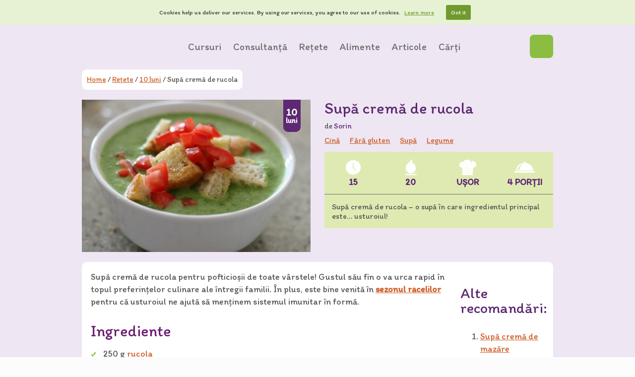

--- FILE ---
content_type: text/html; charset=UTF-8
request_url: https://diversificare.ro/reteta/supa-crema-de-rucola/
body_size: 18495
content:
<!DOCTYPE html>
<html lang="ro-RO" xmlns:fb="https://www.facebook.com/2008/fbml" xmlns:addthis="https://www.addthis.com/help/api-spec"  class="no-js no-svg">
<head>
    <meta charset="UTF-8">
    <meta name="viewport" content="width=device-width, initial-scale=1">
    <link rel="profile" href="https://gmpg.org/xfn/11">
    <link rel="pingback" href="https://diversificare.ro/xmlrpc.php">
    <link href="https://fonts.googleapis.com/css?family=Itim" rel="stylesheet">
    
    <!-- Google tag (gtag.js) -->
    <script async src="https://www.googletagmanager.com/gtag/js?id=G-MWXLLQ84M6"></script>
    <script>window.dataLayer=window.dataLayer||[];function gtag(){dataLayer.push(arguments)}
gtag('js',new Date());gtag('config','G-MWXLLQ84M6')</script>

    <meta name='robots' content='index, follow, max-image-preview:large, max-snippet:-1, max-video-preview:-1' />

	<!-- This site is optimized with the Yoast SEO plugin v26.8 - https://yoast.com/product/yoast-seo-wordpress/ -->
	<title>Rețetă Supă cremă de rucola - Diversificare.ro</title>
	<meta name="description" content="Supă cremă de rucola pentru pofticioșii de toate vârstele! Gustul său fin o va urca rapid în topul preferințelor culinare ale întregii familii. Poftă bună!" />
	<link rel="canonical" href="https://diversificare.ro/reteta/supa-crema-de-rucola/" />
	<meta property="og:locale" content="ro_RO" />
	<meta property="og:type" content="article" />
	<meta property="og:title" content="Rețetă Supă cremă de rucola - Diversificare.ro" />
	<meta property="og:description" content="Supă cremă de rucola pentru pofticioșii de toate vârstele! Gustul său fin o va urca rapid în topul preferințelor culinare ale întregii familii. Poftă bună!" />
	<meta property="og:url" content="https://diversificare.ro/reteta/supa-crema-de-rucola/" />
	<meta property="og:site_name" content="Diversificare.ro" />
	<meta property="article:modified_time" content="2020-05-17T18:53:00+00:00" />
	<meta property="og:image" content="https://diversificare.ro/wp-content/uploads/2015/05/Supă-cremă-de-rucola.jpg" />
	<meta property="og:image:width" content="1024" />
	<meta property="og:image:height" content="683" />
	<meta property="og:image:type" content="image/jpeg" />
	<meta name="twitter:card" content="summary_large_image" />
	<meta name="twitter:site" content="@diversificare" />
	<script type="application/ld+json" class="yoast-schema-graph">{"@context":"https:\/\/schema.org","@graph":[{"@type":"WebPage","@id":"https:\/\/diversificare.ro\/reteta\/supa-crema-de-rucola\/","url":"https:\/\/diversificare.ro\/reteta\/supa-crema-de-rucola\/","name":"Re\u021bet\u0103 Sup\u0103 crem\u0103 de rucola - Diversificare.ro","isPartOf":{"@id":"https:\/\/diversificare.ro\/#website"},"primaryImageOfPage":{"@id":"https:\/\/diversificare.ro\/reteta\/supa-crema-de-rucola\/#primaryimage"},"image":{"@id":"https:\/\/diversificare.ro\/reteta\/supa-crema-de-rucola\/#primaryimage"},"thumbnailUrl":"https:\/\/img.diversificare.ro\/spai\/q_lossless+ret_img+to_auto\/diversificare.ro\/wp-content\/uploads\/2015\/05\/Sup\u0103-crem\u0103-de-rucola.jpg","datePublished":"2015-05-12T08:00:34+00:00","dateModified":"2020-05-17T18:53:00+00:00","description":"Sup\u0103 crem\u0103 de rucola pentru pofticio\u0219ii de toate v\u00e2rstele! Gustul s\u0103u fin o va urca rapid \u00een topul preferin\u021belor culinare ale \u00eentregii familii. Poft\u0103 bun\u0103!","breadcrumb":{"@id":"https:\/\/diversificare.ro\/reteta\/supa-crema-de-rucola\/#breadcrumb"},"inLanguage":"ro-RO","potentialAction":[{"@type":"ReadAction","target":["https:\/\/diversificare.ro\/reteta\/supa-crema-de-rucola\/"]}]},{"@type":"ImageObject","inLanguage":"ro-RO","@id":"https:\/\/diversificare.ro\/reteta\/supa-crema-de-rucola\/#primaryimage","url":"https:\/\/img.diversificare.ro\/spai\/q_lossless+ret_img+to_auto\/diversificare.ro\/wp-content\/uploads\/2015\/05\/Sup\u0103-crem\u0103-de-rucola.jpg","contentUrl":"https:\/\/img.diversificare.ro\/spai\/q_lossless+ret_img+to_auto\/diversificare.ro\/wp-content\/uploads\/2015\/05\/Sup\u0103-crem\u0103-de-rucola.jpg","width":1024,"height":683,"caption":"Sup\u0103 crem\u0103 de rucola"},{"@type":"BreadcrumbList","@id":"https:\/\/diversificare.ro\/reteta\/supa-crema-de-rucola\/#breadcrumb","itemListElement":[{"@type":"ListItem","position":1,"name":"Home","item":"https:\/\/diversificare.ro\/"},{"@type":"ListItem","position":2,"name":"Re\u021bete","item":"https:\/\/diversificare.ro\/retete\/"},{"@type":"ListItem","position":3,"name":"Sup\u0103 crem\u0103 de rucola"}]},{"@type":"WebSite","@id":"https:\/\/diversificare.ro\/#website","url":"https:\/\/diversificare.ro\/","name":"Diversificare.ro","description":"Pentru copii s\u0103n\u0103to\u015fi","potentialAction":[{"@type":"SearchAction","target":{"@type":"EntryPoint","urlTemplate":"https:\/\/diversificare.ro\/?s={search_term_string}"},"query-input":{"@type":"PropertyValueSpecification","valueRequired":true,"valueName":"search_term_string"}}],"inLanguage":"ro-RO"}]}</script>
	<!-- / Yoast SEO plugin. -->


<link rel="alternate" type="application/rss+xml" title="Flux comentarii Diversificare.ro &raquo; Supă cremă de rucola" href="https://diversificare.ro/reteta/supa-crema-de-rucola/feed/" />
<link rel="alternate" title="oEmbed (JSON)" type="application/json+oembed" href="https://diversificare.ro/wp-json/oembed/1.0/embed?url=https%3A%2F%2Fdiversificare.ro%2Freteta%2Fsupa-crema-de-rucola%2F" />
<link rel="alternate" title="oEmbed (XML)" type="text/xml+oembed" href="https://diversificare.ro/wp-json/oembed/1.0/embed?url=https%3A%2F%2Fdiversificare.ro%2Freteta%2Fsupa-crema-de-rucola%2F&#038;format=xml" />
<style id='wp-img-auto-sizes-contain-inline-css' type='text/css'>
img:is([sizes=auto i],[sizes^="auto," i]){contain-intrinsic-size:3000px 1500px}
/*# sourceURL=wp-img-auto-sizes-contain-inline-css */
</style>
<style id='wp-block-library-inline-css' type='text/css'>
:root{--wp-block-synced-color:#7a00df;--wp-block-synced-color--rgb:122,0,223;--wp-bound-block-color:var(--wp-block-synced-color);--wp-editor-canvas-background:#ddd;--wp-admin-theme-color:#007cba;--wp-admin-theme-color--rgb:0,124,186;--wp-admin-theme-color-darker-10:#006ba1;--wp-admin-theme-color-darker-10--rgb:0,107,160.5;--wp-admin-theme-color-darker-20:#005a87;--wp-admin-theme-color-darker-20--rgb:0,90,135;--wp-admin-border-width-focus:2px}@media (min-resolution:192dpi){:root{--wp-admin-border-width-focus:1.5px}}.wp-element-button{cursor:pointer}:root .has-very-light-gray-background-color{background-color:#eee}:root .has-very-dark-gray-background-color{background-color:#313131}:root .has-very-light-gray-color{color:#eee}:root .has-very-dark-gray-color{color:#313131}:root .has-vivid-green-cyan-to-vivid-cyan-blue-gradient-background{background:linear-gradient(135deg,#00d084,#0693e3)}:root .has-purple-crush-gradient-background{background:linear-gradient(135deg,#34e2e4,#4721fb 50%,#ab1dfe)}:root .has-hazy-dawn-gradient-background{background:linear-gradient(135deg,#faaca8,#dad0ec)}:root .has-subdued-olive-gradient-background{background:linear-gradient(135deg,#fafae1,#67a671)}:root .has-atomic-cream-gradient-background{background:linear-gradient(135deg,#fdd79a,#004a59)}:root .has-nightshade-gradient-background{background:linear-gradient(135deg,#330968,#31cdcf)}:root .has-midnight-gradient-background{background:linear-gradient(135deg,#020381,#2874fc)}:root{--wp--preset--font-size--normal:16px;--wp--preset--font-size--huge:42px}.has-regular-font-size{font-size:1em}.has-larger-font-size{font-size:2.625em}.has-normal-font-size{font-size:var(--wp--preset--font-size--normal)}.has-huge-font-size{font-size:var(--wp--preset--font-size--huge)}.has-text-align-center{text-align:center}.has-text-align-left{text-align:left}.has-text-align-right{text-align:right}.has-fit-text{white-space:nowrap!important}#end-resizable-editor-section{display:none}.aligncenter{clear:both}.items-justified-left{justify-content:flex-start}.items-justified-center{justify-content:center}.items-justified-right{justify-content:flex-end}.items-justified-space-between{justify-content:space-between}.screen-reader-text{border:0;clip-path:inset(50%);height:1px;margin:-1px;overflow:hidden;padding:0;position:absolute;width:1px;word-wrap:normal!important}.screen-reader-text:focus{background-color:#ddd;clip-path:none;color:#444;display:block;font-size:1em;height:auto;left:5px;line-height:normal;padding:15px 23px 14px;text-decoration:none;top:5px;width:auto;z-index:100000}html :where(.has-border-color){border-style:solid}html :where([style*=border-top-color]){border-top-style:solid}html :where([style*=border-right-color]){border-right-style:solid}html :where([style*=border-bottom-color]){border-bottom-style:solid}html :where([style*=border-left-color]){border-left-style:solid}html :where([style*=border-width]){border-style:solid}html :where([style*=border-top-width]){border-top-style:solid}html :where([style*=border-right-width]){border-right-style:solid}html :where([style*=border-bottom-width]){border-bottom-style:solid}html :where([style*=border-left-width]){border-left-style:solid}html :where(img[class*=wp-image-]){height:auto;max-width:100%}:where(figure){margin:0 0 1em}html :where(.is-position-sticky){--wp-admin--admin-bar--position-offset:var(--wp-admin--admin-bar--height,0px)}@media screen and (max-width:600px){html :where(.is-position-sticky){--wp-admin--admin-bar--position-offset:0px}}

/*# sourceURL=wp-block-library-inline-css */
</style><style id='global-styles-inline-css' type='text/css'>
:root{--wp--preset--aspect-ratio--square: 1;--wp--preset--aspect-ratio--4-3: 4/3;--wp--preset--aspect-ratio--3-4: 3/4;--wp--preset--aspect-ratio--3-2: 3/2;--wp--preset--aspect-ratio--2-3: 2/3;--wp--preset--aspect-ratio--16-9: 16/9;--wp--preset--aspect-ratio--9-16: 9/16;--wp--preset--color--black: #000000;--wp--preset--color--cyan-bluish-gray: #abb8c3;--wp--preset--color--white: #ffffff;--wp--preset--color--pale-pink: #f78da7;--wp--preset--color--vivid-red: #cf2e2e;--wp--preset--color--luminous-vivid-orange: #ff6900;--wp--preset--color--luminous-vivid-amber: #fcb900;--wp--preset--color--light-green-cyan: #7bdcb5;--wp--preset--color--vivid-green-cyan: #00d084;--wp--preset--color--pale-cyan-blue: #8ed1fc;--wp--preset--color--vivid-cyan-blue: #0693e3;--wp--preset--color--vivid-purple: #9b51e0;--wp--preset--gradient--vivid-cyan-blue-to-vivid-purple: linear-gradient(135deg,rgb(6,147,227) 0%,rgb(155,81,224) 100%);--wp--preset--gradient--light-green-cyan-to-vivid-green-cyan: linear-gradient(135deg,rgb(122,220,180) 0%,rgb(0,208,130) 100%);--wp--preset--gradient--luminous-vivid-amber-to-luminous-vivid-orange: linear-gradient(135deg,rgb(252,185,0) 0%,rgb(255,105,0) 100%);--wp--preset--gradient--luminous-vivid-orange-to-vivid-red: linear-gradient(135deg,rgb(255,105,0) 0%,rgb(207,46,46) 100%);--wp--preset--gradient--very-light-gray-to-cyan-bluish-gray: linear-gradient(135deg,rgb(238,238,238) 0%,rgb(169,184,195) 100%);--wp--preset--gradient--cool-to-warm-spectrum: linear-gradient(135deg,rgb(74,234,220) 0%,rgb(151,120,209) 20%,rgb(207,42,186) 40%,rgb(238,44,130) 60%,rgb(251,105,98) 80%,rgb(254,248,76) 100%);--wp--preset--gradient--blush-light-purple: linear-gradient(135deg,rgb(255,206,236) 0%,rgb(152,150,240) 100%);--wp--preset--gradient--blush-bordeaux: linear-gradient(135deg,rgb(254,205,165) 0%,rgb(254,45,45) 50%,rgb(107,0,62) 100%);--wp--preset--gradient--luminous-dusk: linear-gradient(135deg,rgb(255,203,112) 0%,rgb(199,81,192) 50%,rgb(65,88,208) 100%);--wp--preset--gradient--pale-ocean: linear-gradient(135deg,rgb(255,245,203) 0%,rgb(182,227,212) 50%,rgb(51,167,181) 100%);--wp--preset--gradient--electric-grass: linear-gradient(135deg,rgb(202,248,128) 0%,rgb(113,206,126) 100%);--wp--preset--gradient--midnight: linear-gradient(135deg,rgb(2,3,129) 0%,rgb(40,116,252) 100%);--wp--preset--font-size--small: 13px;--wp--preset--font-size--medium: 20px;--wp--preset--font-size--large: 36px;--wp--preset--font-size--x-large: 42px;--wp--preset--spacing--20: 0.44rem;--wp--preset--spacing--30: 0.67rem;--wp--preset--spacing--40: 1rem;--wp--preset--spacing--50: 1.5rem;--wp--preset--spacing--60: 2.25rem;--wp--preset--spacing--70: 3.38rem;--wp--preset--spacing--80: 5.06rem;--wp--preset--shadow--natural: 6px 6px 9px rgba(0, 0, 0, 0.2);--wp--preset--shadow--deep: 12px 12px 50px rgba(0, 0, 0, 0.4);--wp--preset--shadow--sharp: 6px 6px 0px rgba(0, 0, 0, 0.2);--wp--preset--shadow--outlined: 6px 6px 0px -3px rgb(255, 255, 255), 6px 6px rgb(0, 0, 0);--wp--preset--shadow--crisp: 6px 6px 0px rgb(0, 0, 0);}:where(.is-layout-flex){gap: 0.5em;}:where(.is-layout-grid){gap: 0.5em;}body .is-layout-flex{display: flex;}.is-layout-flex{flex-wrap: wrap;align-items: center;}.is-layout-flex > :is(*, div){margin: 0;}body .is-layout-grid{display: grid;}.is-layout-grid > :is(*, div){margin: 0;}:where(.wp-block-columns.is-layout-flex){gap: 2em;}:where(.wp-block-columns.is-layout-grid){gap: 2em;}:where(.wp-block-post-template.is-layout-flex){gap: 1.25em;}:where(.wp-block-post-template.is-layout-grid){gap: 1.25em;}.has-black-color{color: var(--wp--preset--color--black) !important;}.has-cyan-bluish-gray-color{color: var(--wp--preset--color--cyan-bluish-gray) !important;}.has-white-color{color: var(--wp--preset--color--white) !important;}.has-pale-pink-color{color: var(--wp--preset--color--pale-pink) !important;}.has-vivid-red-color{color: var(--wp--preset--color--vivid-red) !important;}.has-luminous-vivid-orange-color{color: var(--wp--preset--color--luminous-vivid-orange) !important;}.has-luminous-vivid-amber-color{color: var(--wp--preset--color--luminous-vivid-amber) !important;}.has-light-green-cyan-color{color: var(--wp--preset--color--light-green-cyan) !important;}.has-vivid-green-cyan-color{color: var(--wp--preset--color--vivid-green-cyan) !important;}.has-pale-cyan-blue-color{color: var(--wp--preset--color--pale-cyan-blue) !important;}.has-vivid-cyan-blue-color{color: var(--wp--preset--color--vivid-cyan-blue) !important;}.has-vivid-purple-color{color: var(--wp--preset--color--vivid-purple) !important;}.has-black-background-color{background-color: var(--wp--preset--color--black) !important;}.has-cyan-bluish-gray-background-color{background-color: var(--wp--preset--color--cyan-bluish-gray) !important;}.has-white-background-color{background-color: var(--wp--preset--color--white) !important;}.has-pale-pink-background-color{background-color: var(--wp--preset--color--pale-pink) !important;}.has-vivid-red-background-color{background-color: var(--wp--preset--color--vivid-red) !important;}.has-luminous-vivid-orange-background-color{background-color: var(--wp--preset--color--luminous-vivid-orange) !important;}.has-luminous-vivid-amber-background-color{background-color: var(--wp--preset--color--luminous-vivid-amber) !important;}.has-light-green-cyan-background-color{background-color: var(--wp--preset--color--light-green-cyan) !important;}.has-vivid-green-cyan-background-color{background-color: var(--wp--preset--color--vivid-green-cyan) !important;}.has-pale-cyan-blue-background-color{background-color: var(--wp--preset--color--pale-cyan-blue) !important;}.has-vivid-cyan-blue-background-color{background-color: var(--wp--preset--color--vivid-cyan-blue) !important;}.has-vivid-purple-background-color{background-color: var(--wp--preset--color--vivid-purple) !important;}.has-black-border-color{border-color: var(--wp--preset--color--black) !important;}.has-cyan-bluish-gray-border-color{border-color: var(--wp--preset--color--cyan-bluish-gray) !important;}.has-white-border-color{border-color: var(--wp--preset--color--white) !important;}.has-pale-pink-border-color{border-color: var(--wp--preset--color--pale-pink) !important;}.has-vivid-red-border-color{border-color: var(--wp--preset--color--vivid-red) !important;}.has-luminous-vivid-orange-border-color{border-color: var(--wp--preset--color--luminous-vivid-orange) !important;}.has-luminous-vivid-amber-border-color{border-color: var(--wp--preset--color--luminous-vivid-amber) !important;}.has-light-green-cyan-border-color{border-color: var(--wp--preset--color--light-green-cyan) !important;}.has-vivid-green-cyan-border-color{border-color: var(--wp--preset--color--vivid-green-cyan) !important;}.has-pale-cyan-blue-border-color{border-color: var(--wp--preset--color--pale-cyan-blue) !important;}.has-vivid-cyan-blue-border-color{border-color: var(--wp--preset--color--vivid-cyan-blue) !important;}.has-vivid-purple-border-color{border-color: var(--wp--preset--color--vivid-purple) !important;}.has-vivid-cyan-blue-to-vivid-purple-gradient-background{background: var(--wp--preset--gradient--vivid-cyan-blue-to-vivid-purple) !important;}.has-light-green-cyan-to-vivid-green-cyan-gradient-background{background: var(--wp--preset--gradient--light-green-cyan-to-vivid-green-cyan) !important;}.has-luminous-vivid-amber-to-luminous-vivid-orange-gradient-background{background: var(--wp--preset--gradient--luminous-vivid-amber-to-luminous-vivid-orange) !important;}.has-luminous-vivid-orange-to-vivid-red-gradient-background{background: var(--wp--preset--gradient--luminous-vivid-orange-to-vivid-red) !important;}.has-very-light-gray-to-cyan-bluish-gray-gradient-background{background: var(--wp--preset--gradient--very-light-gray-to-cyan-bluish-gray) !important;}.has-cool-to-warm-spectrum-gradient-background{background: var(--wp--preset--gradient--cool-to-warm-spectrum) !important;}.has-blush-light-purple-gradient-background{background: var(--wp--preset--gradient--blush-light-purple) !important;}.has-blush-bordeaux-gradient-background{background: var(--wp--preset--gradient--blush-bordeaux) !important;}.has-luminous-dusk-gradient-background{background: var(--wp--preset--gradient--luminous-dusk) !important;}.has-pale-ocean-gradient-background{background: var(--wp--preset--gradient--pale-ocean) !important;}.has-electric-grass-gradient-background{background: var(--wp--preset--gradient--electric-grass) !important;}.has-midnight-gradient-background{background: var(--wp--preset--gradient--midnight) !important;}.has-small-font-size{font-size: var(--wp--preset--font-size--small) !important;}.has-medium-font-size{font-size: var(--wp--preset--font-size--medium) !important;}.has-large-font-size{font-size: var(--wp--preset--font-size--large) !important;}.has-x-large-font-size{font-size: var(--wp--preset--font-size--x-large) !important;}
/*# sourceURL=global-styles-inline-css */
</style>

<style id='classic-theme-styles-inline-css' type='text/css'>
/*! This file is auto-generated */
.wp-block-button__link{color:#fff;background-color:#32373c;border-radius:9999px;box-shadow:none;text-decoration:none;padding:calc(.667em + 2px) calc(1.333em + 2px);font-size:1.125em}.wp-block-file__button{background:#32373c;color:#fff;text-decoration:none}
/*# sourceURL=/wp-includes/css/classic-themes.min.css */
</style>
<link crossorigin="anonymous" rel='stylesheet' id='contact-form-7-css' href='https://img.diversificare.ro/spai/q_orig+ret_auto+to_auto+v_2/diversificare.ro/wp-content/plugins/contact-form-7/includes/css/styles.css?ver=6.1.4' data-spai-egr='1' type='text/css' media='all' />
<link crossorigin="anonymous" rel='stylesheet' id='collapscore-css-css' href='https://img.diversificare.ro/spai/q_orig+ret_auto+to_auto+v_2/diversificare.ro/wp-content/plugins/jquery-collapse-o-matic/css/core_style.css?ver=1.0' data-spai-egr='1' type='text/css' media='all' />
<link crossorigin="anonymous" rel='stylesheet' id='collapseomatic-css-css' href='https://img.diversificare.ro/spai/q_orig+ret_auto+to_auto+v_2/diversificare.ro/wp-content/plugins/jquery-collapse-o-matic/css/light_style.css?ver=1.6' data-spai-egr='1' type='text/css' media='all' />
<link crossorigin="anonymous" rel='stylesheet' id='diversificare-style-css' href='https://img.diversificare.ro/spai/q_orig+ret_auto+to_auto+v_2/diversificare.ro/wp-content/themes/diversificare/style.css?ver=1488127821' data-spai-egr='1' type='text/css' media='all' />
<link crossorigin="anonymous" rel='stylesheet' id='tablepress-default-css' href='https://img.diversificare.ro/spai/q_orig+ret_auto+to_auto+v_2/diversificare.ro/wp-content/plugins/tablepress/css/build/default.css?ver=3.2.6' data-spai-egr='1' type='text/css' media='all' />
<link crossorigin="anonymous" rel='stylesheet' id='addthis_all_pages-css' href='https://img.diversificare.ro/spai/q_orig+ret_auto+to_auto+v_2/diversificare.ro/wp-content/plugins/addthis/frontend/build/addthis_wordpress_public.min.css?ver=6.9' data-spai-egr='1' type='text/css' media='all' />
<script type="text/javascript" src="https://img.diversificare.ro/spai/ret_auto+v_2/diversificare.ro/wp-includes/js/jquery/jquery.min.js?ver=3.7.1" id="jquery-core-js"></script>
<script type="text/javascript" src="https://img.diversificare.ro/spai/ret_auto+v_2/diversificare.ro/wp-includes/js/jquery/jquery-migrate.min.js?ver=3.4.1" id="jquery-migrate-js"></script>
<script type="text/javascript" src="https://img.diversificare.ro/spai/ret_auto+v_2/diversificare.ro/wp-content/plugins/optin-monster/assets/js/api.js?ver=2.1.7" id="optin-monster-api-script-js"></script>
<link rel="https://api.w.org/" href="https://diversificare.ro/wp-json/" /><link rel="EditURI" type="application/rsd+xml" title="RSD" href="https://diversificare.ro/xmlrpc.php?rsd" />
<meta name="generator" content="WordPress 6.9" />
<link rel='shortlink' href='https://diversificare.ro/?p=24459' />
            <script type="text/javascript" id="spai_js" data-cfasync="false" data-spai-excluded="true">
                document.documentElement.className += " spai_has_js";
                (function(w, d){
                    var b = d.getElementsByTagName('head')[0];
                    var s = d.createElement("script");
                    var v = ("IntersectionObserver" in w) ? "" : "-compat";
                    s.async = true; // This includes the script as async.
                    s.src = "https://img.diversificare.ro/assets/js/bundles/spai-lib-bg" + v
                        + ".1.1.min.js?v=3.11.1";
                    w.spaiDomain = "img.diversificare.ro";
                    w.spaiData = {
                        version: "3.11.1",
                        key: "spai",
                        customKeys: [],
                        quality: "lossless",
                        convert: "auto",
                        lqip: false,
                                                rootMargin: "500px",
                        crop: true,
                        sizeBreakpoints: {"on":false,"base":50,"rate":10},
                        backgroundsMaxWidth: 1920,
                        resizeStyleBackgrounds: true,
                        nativeLazyLoad: false,
                        safeLazyBackgrounds: true,
                        asyncInitialParsing: true,
                        debug: false,
                        doSelectors: [{"selectors":"img","type":"attr","targetAttr":"src","attrType":"url","lazy":true,"resize":true},{"selectors":"[data-spai-bg-on]","type":"attr","targetAttr":"style","attrType":"style"},{"selectors":"style","type":"inner","attrType":"style"},{"type":"__stylesheet"}],
                        exclusions: {"selectors":[],"urls":{"regex:\/\\\/\\\/([^\\\/]*\\.|)gravatar.com\\\/\/":{"lazy":0,"cdn":0,"resize":0,"lqip":0,"crop":-1}}},
                        sizeFromImageSuffix: true,
                        ajax_url: "https://diversificare.ro/wp-admin/admin-ajax.php"
                    };
                    b.appendChild(s);
                }(window, document));
            </script>
            <script data-cfasync="false" type="text/javascript" data-spai-excluded="true">if (window.addthis_product === undefined) { window.addthis_product = "wpp"; } if (window.wp_product_version === undefined) { window.wp_product_version = "wpp-6.2.7"; } if (window.addthis_share === undefined) { window.addthis_share = {}; } if (window.addthis_config === undefined) { window.addthis_config = {"data_track_clickback":true,"ui_atversion":300}; } if (window.addthis_plugin_info === undefined) { window.addthis_plugin_info = {"info_status":"enabled","cms_name":"WordPress","plugin_name":"Share Buttons by AddThis","plugin_version":"6.2.7","plugin_mode":"AddThis","anonymous_profile_id":"wp-55037de9c109fe011ade5a40ed8047aa","page_info":{"template":"posts","post_type":"diversificare-recipe"},"sharing_enabled_on_post_via_metabox":false}; } 
                    (function() {
                      var first_load_interval_id = setInterval(function () {
                        if (typeof window.addthis !== 'undefined') {
                          window.clearInterval(first_load_interval_id);
                          if (typeof window.addthis_layers !== 'undefined' && Object.getOwnPropertyNames(window.addthis_layers).length > 0) {
                            window.addthis.layers(window.addthis_layers);
                          }
                          if (Array.isArray(window.addthis_layers_tools)) {
                            for (i = 0; i < window.addthis_layers_tools.length; i++) {
                              window.addthis.layers(window.addthis_layers_tools[i]);
                            }
                          }
                        }
                     },1000)
                    }());
                </script> <script data-cfasync="false" type="text/javascript" src="https://s7.addthis.com/js/300/addthis_widget.js#pubid=ra-5564551b0341840b" async="async" data-spai-excluded="true"></script>		<style type="text/css" id="wp-custom-css">
			label#nf-label-field-19-0 {
	margin-left: auto;
	margin-right: auto;
	font-weight: bold;
}
label#nf-label-field-19-0 img {
	margin-left: auto;
	margin-right: auto;
	margin-top: 10px;
}
label#nf-label-field-19-1 {
	margin-left: auto;
	margin-right: auto;
	font-weight: bold;
}
label#nf-label-field-19-1 img {
	margin-left: auto;
	margin-right: auto;
	margin-top: 10px;
}		</style>
		<link href="https://img.diversificare.ro" rel="preconnect" crossorigin><style id="spai_bg_lazr">html.spai_has_js :not([data-spai-bg-prepared]){background-image: none !important;}</style></head>

<body id="page" class="wp-singular diversificare-recipe-template-default single single-diversificare-recipe postid-24459 wp-theme-diversificare">
    <div class="header">
        <div class="navigation">
            <div class="wrapper">
                <nav class="header-menu">
                    <a class="logo" href="https://diversificare.ro" title="Diversificare.ro">
                        <h1>diversificare.ro</h1>
                    </a>
                    <ul id="header-menu" class="nav"><li id="menu-item-39601" class="menu-item menu-item-type-custom menu-item-object-custom menu-item-has-children menu-item-39601"><a href="#">Cursuri</a>
<ul class="sub-menu">
	<li id="menu-item-39603" class="menu-item menu-item-type-post_type menu-item-object-page menu-item-39603"><a href="https://diversificare.ro/autodiversificarea-alimentatiei-bebelusului/">(Auto)diversificarea alimentației bebelușului</a></li>
	<li id="menu-item-39602" class="menu-item menu-item-type-post_type menu-item-object-page menu-item-39602"><a href="https://diversificare.ro/alimentatia-copilului-de-1-3-ani/">Alimentația copilului de 1-3 ani</a></li>
</ul>
</li>
<li id="menu-item-28825" class="menu-item menu-item-type-post_type menu-item-object-page menu-item-has-children menu-item-28825"><a href="https://diversificare.ro/consultanta-nutritie/">Consultanță</a>
<ul class="sub-menu">
	<li id="menu-item-37937" class="menu-item menu-item-type-post_type menu-item-object-page menu-item-37937"><a href="https://diversificare.ro/consultanta-nutritie/">Consultanță nutriție</a></li>
</ul>
</li>
<li id="menu-item-38010" class="sub_menu_with_previews post_type__recipe menu-item menu-item-type-custom menu-item-object-custom menu-item-has-children menu-item-38010"><a href="/retete/">Rețete</a>
<ul class="sub-menu">
	<li id="menu-item-38014" class="menu-item menu-item-has-children menu-item-type-taxonomy menu-item-object-varsta menu-item-38014"><a href="https://diversificare.ro/retete/6-luni/">6 luni</a><ul class="sub-menu posts-with-thumbnails promo-articles-wrapper"><li class="menu-item"><a href="https://diversificare.ro/reteta/broccoli-cu-sos-alb/"><img alt="Broccoli cu sos alb" class="menu-item-image" src="[data-uri]" data-spai="1" /><span class="menu-item-title">Broccoli cu sos alb</span>                                <span class="age-label">
                <span class="first-line">1</span>
                <span class="second-line">an</span>
            </span>
        </a></li><li class="menu-item"><a href="https://diversificare.ro/reteta/rosii-umplute-cu-orez/"><img alt="Roşii umplute cu orez" class="menu-item-image" src="[data-uri]" data-spai="1" /><span class="menu-item-title">Roşii umplute cu orez</span>                                <span class="age-label">
                <span class="first-line">1</span>
                <span class="second-line">an</span>
            </span>
        </a></li><li class="menu-item"><a href="https://diversificare.ro/reteta/pancakes-cu-maia-de-la-1-an/"><img alt="Pancakes cu maia" class="menu-item-image" src="[data-uri]" data-spai="1" /><span class="menu-item-title">Pancakes cu maia</span>                                <span class="age-label">
                <span class="first-line">1</span>
                <span class="second-line">an</span>
            </span>
        </a></li></ul><ul class="sub-menu posts-with-thumbnails "><li class="menu-item"><a href="https://diversificare.ro/reteta/bulgur-cu-ardei-si-patrunjel/"><img alt="Bulgur cu ardei și pătrunjel" class="menu-item-image" src="[data-uri]" data-spai="1" /><span class="menu-item-title">Bulgur cu ardei și pătrunjel</span>                                <span class="age-label">
                <span class="first-line">6</span>
                <span class="second-line">luni</span>
            </span>
        </a></li><li class="menu-item"><a href="https://diversificare.ro/reteta/biscuiti-cu-seminte-si-faina-de-cocos-fara-gluten/"><img alt="Biscuiți cu semințe și făină de cocos (fără gluten)" class="menu-item-image" src="[data-uri]" data-spai="1" /><span class="menu-item-title">Biscuiți cu semințe și făină de cocos (fără gluten)</span>                                <span class="age-label">
                <span class="first-line">6</span>
                <span class="second-line">luni</span>
            </span>
        </a></li><li class="menu-item"><a href="https://diversificare.ro/reteta/gutuie-coapta-de-la-6-luni/"><img alt="Gutuie coaptă" class="menu-item-image" src="[data-uri]" data-spai="1" /><span class="menu-item-title">Gutuie coaptă</span>                                <span class="age-label">
                <span class="first-line">6</span>
                <span class="second-line">luni</span>
            </span>
        </a></li></ul></li>
	<li id="menu-item-38016" class="menu-item menu-item-has-children menu-item-type-taxonomy menu-item-object-varsta menu-item-38016"><a href="https://diversificare.ro/retete/7-luni/">7 luni</a><ul class="sub-menu posts-with-thumbnails "><li class="menu-item"><a href="https://diversificare.ro/reteta/bulgur-cu-ardei-si-patrunjel/"><img alt="Bulgur cu ardei și pătrunjel" class="menu-item-image" src="[data-uri]" data-spai="1" /><span class="menu-item-title">Bulgur cu ardei și pătrunjel</span>                                <span class="age-label">
                <span class="first-line">6</span>
                <span class="second-line">luni</span>
            </span>
        </a></li><li class="menu-item"><a href="https://diversificare.ro/reteta/supa-cremoasa-de-ardei-rosu/"><img alt="Supă cremoasă de ardei roșu" class="menu-item-image" src="[data-uri]" data-spai="1" /><span class="menu-item-title">Supă cremoasă de ardei roșu</span>                                <span class="age-label">
                <span class="first-line">7</span>
                <span class="second-line">luni</span>
            </span>
        </a></li><li class="menu-item"><a href="https://diversificare.ro/reteta/zucchini-ravioli/"><img alt="Zucchini ravioli" class="menu-item-image" src="[data-uri]" data-spai="1" /><span class="menu-item-title">Zucchini ravioli</span>                                <span class="age-label">
                <span class="first-line">7</span>
                <span class="second-line">luni</span>
            </span>
        </a></li></ul></li>
	<li id="menu-item-38018" class="menu-item menu-item-has-children menu-item-type-taxonomy menu-item-object-varsta menu-item-38018"><a href="https://diversificare.ro/retete/8-luni/">8 luni</a><ul class="sub-menu posts-with-thumbnails "><li class="menu-item"><a href="https://diversificare.ro/reteta/bulgur-cu-ardei-si-patrunjel/"><img alt="Bulgur cu ardei și pătrunjel" class="menu-item-image" src="[data-uri]" data-spai="1" /><span class="menu-item-title">Bulgur cu ardei și pătrunjel</span>                                <span class="age-label">
                <span class="first-line">6</span>
                <span class="second-line">luni</span>
            </span>
        </a></li><li class="menu-item"><a href="https://diversificare.ro/reteta/supa-cremoasa-de-ardei-rosu/"><img alt="Supă cremoasă de ardei roșu" class="menu-item-image" src="[data-uri]" data-spai="1" /><span class="menu-item-title">Supă cremoasă de ardei roșu</span>                                <span class="age-label">
                <span class="first-line">7</span>
                <span class="second-line">luni</span>
            </span>
        </a></li><li class="menu-item"><a href="https://diversificare.ro/reteta/zucchini-ravioli/"><img alt="Zucchini ravioli" class="menu-item-image" src="[data-uri]" data-spai="1" /><span class="menu-item-title">Zucchini ravioli</span>                                <span class="age-label">
                <span class="first-line">7</span>
                <span class="second-line">luni</span>
            </span>
        </a></li></ul></li>
	<li id="menu-item-38012" class="menu-item menu-item-has-children menu-item-type-taxonomy menu-item-object-varsta current-diversificare-recipe-ancestor current-menu-parent current-diversificare-recipe-parent menu-item-38012"><a href="https://diversificare.ro/retete/6-12-luni/">6-12 luni</a><ul class="sub-menu posts-with-thumbnails "><li class="menu-item"><a href="https://diversificare.ro/reteta/bulgur-cu-ardei-si-patrunjel/"><img alt="Bulgur cu ardei și pătrunjel" class="menu-item-image" src="[data-uri]" data-spai="1" /><span class="menu-item-title">Bulgur cu ardei și pătrunjel</span>                                <span class="age-label">
                <span class="first-line">6</span>
                <span class="second-line">luni</span>
            </span>
        </a></li><li class="menu-item"><a href="https://diversificare.ro/reteta/supa-cremoasa-de-ardei-rosu/"><img alt="Supă cremoasă de ardei roșu" class="menu-item-image" src="[data-uri]" data-spai="1" /><span class="menu-item-title">Supă cremoasă de ardei roșu</span>                                <span class="age-label">
                <span class="first-line">7</span>
                <span class="second-line">luni</span>
            </span>
        </a></li><li class="menu-item"><a href="https://diversificare.ro/reteta/zucchini-ravioli/"><img alt="Zucchini ravioli" class="menu-item-image" src="[data-uri]" data-spai="1" /><span class="menu-item-title">Zucchini ravioli</span>                                <span class="age-label">
                <span class="first-line">7</span>
                <span class="second-line">luni</span>
            </span>
        </a></li></ul></li>
	<li id="menu-item-38020" class="menu-item menu-item-has-children menu-item-type-taxonomy menu-item-object-varsta menu-item-38020"><a href="https://diversificare.ro/retete/1-3-ani/">1-3 ani</a><ul class="sub-menu posts-with-thumbnails "><li class="menu-item"><a href="https://diversificare.ro/reteta/bulgur-cu-ardei-si-patrunjel/"><img alt="Bulgur cu ardei și pătrunjel" class="menu-item-image" src="[data-uri]" data-spai="1" /><span class="menu-item-title">Bulgur cu ardei și pătrunjel</span>                                <span class="age-label">
                <span class="first-line">6</span>
                <span class="second-line">luni</span>
            </span>
        </a></li><li class="menu-item"><a href="https://diversificare.ro/reteta/supa-cremoasa-de-ardei-rosu/"><img alt="Supă cremoasă de ardei roșu" class="menu-item-image" src="[data-uri]" data-spai="1" /><span class="menu-item-title">Supă cremoasă de ardei roșu</span>                                <span class="age-label">
                <span class="first-line">7</span>
                <span class="second-line">luni</span>
            </span>
        </a></li><li class="menu-item"><a href="https://diversificare.ro/reteta/tapioca-braziliana/"><img alt="Tapioca braziliană &#8211; o clătită inedită" class="menu-item-image" src="[data-uri]" data-spai="1" /><span class="menu-item-title">Tapioca braziliană &#8211; o clătită inedită</span>                                <span class="age-label">
                <span class="first-line">1</span>
                <span class="second-line">an</span>
            </span>
        </a></li></ul></li>
	<li id="menu-item-7801" class="menu-item menu-item-type-custom menu-item-object-custom menu-item-7801"><a href="https://diversificare.ro/author/cititor/">Rețetele cititorilor</a></li>
</ul>
</li>
<li id="menu-item-1466" class="sub_menu_with_previews post_type__post menu-item menu-item-type-taxonomy menu-item-object-category menu-item-has-children menu-item-1466"><a href="https://diversificare.ro/alimente/">Alimente</a>
<ul class="sub-menu">
	<li id="menu-item-1470" class="menu-item menu-item-has-children menu-item-type-taxonomy menu-item-object-category menu-item-1470"><a href="https://diversificare.ro/alimente/fructe/">Fructe</a><ul class="sub-menu posts-with-thumbnails promo-articles-wrapper"><li class="menu-item"><a href="https://diversificare.ro/alimente/2013/10/seminte-de-floarea-soarelui-sursa-de-vitamina-e-si-magneziu/"><img alt="Semințe de floarea soarelui, sursă de vitamina E și magneziu" class="menu-item-image" src="[data-uri]" data-spai="1" /><span class="menu-item-title">Semințe de floarea soarelui, sursă de vitamina E și magneziu</span>        </a></li><li class="menu-item"><a href="https://diversificare.ro/stiati-ca/2011/12/vine-vacanta-cu-trenul-din-franta/"><img alt="Vine vacanța cu trenul din Franța" class="menu-item-image" src="[data-uri]" data-spai="1" /><span class="menu-item-title">Vine vacanța cu trenul din Franța</span>        </a></li><li class="menu-item"><a href="https://diversificare.ro/stiati-ca/2012/09/surse-de-sodiu/"><img alt="Surse de sodiu în alimentația celor mici" class="menu-item-image" src="[data-uri]" data-spai="1" /><span class="menu-item-title">Surse de sodiu în alimentația celor mici</span>        </a></li></ul><ul class="sub-menu posts-with-thumbnails "><li class="menu-item"><a href="https://diversificare.ro/alimente/2016/01/kumquat-citrice/"><img alt="Kumquat, cel mai mic membru al familiei citricelor" class="menu-item-image" src="[data-uri]" data-spai="1" /><span class="menu-item-title">Kumquat, cel mai mic membru al familiei citricelor</span>        </a></li><li class="menu-item"><a href="https://diversificare.ro/alimente/2014/12/alimente-integrale-pentru-stil-de-viata-sanatos/"><img alt="Alimente integrale pentru stil de viață sănătos" class="menu-item-image" src="[data-uri]" data-spai="1" /><span class="menu-item-title">Alimente integrale pentru stil de viață sănătos</span>        </a></li><li class="menu-item"><a href="https://diversificare.ro/alimente/2014/07/lime-o-mica-bomba-cu-vitamina-c/"><img alt="Lime, o mică bombă cu vitamina C" class="menu-item-image" src="[data-uri]" data-spai="1" /><span class="menu-item-title">Lime, o mică bombă cu vitamina C</span>        </a></li></ul></li>
	<li id="menu-item-1467" class="menu-item menu-item-has-children menu-item-type-taxonomy menu-item-object-category menu-item-1467"><a href="https://diversificare.ro/alimente/legume/">Legume</a><ul class="sub-menu posts-with-thumbnails "><li class="menu-item"><a href="https://diversificare.ro/alimente/2015/08/ceapa-verde/"><img alt="Ceapă verde pentru oase puternice" class="menu-item-image" src="[data-uri]" data-spai="1" /><span class="menu-item-title">Ceapă verde pentru oase puternice</span>        </a></li><li class="menu-item"><a href="https://diversificare.ro/alimente/2015/06/ridichea-neagra/"><img alt="Ridichea neagră, aliat important al imunităţii" class="menu-item-image" src="[data-uri]" data-spai="1" /><span class="menu-item-title">Ridichea neagră, aliat important al imunităţii</span>        </a></li><li class="menu-item"><a href="https://diversificare.ro/alimente/2014/12/alimente-integrale-pentru-stil-de-viata-sanatos/"><img alt="Alimente integrale pentru stil de viață sănătos" class="menu-item-image" src="[data-uri]" data-spai="1" /><span class="menu-item-title">Alimente integrale pentru stil de viață sănătos</span>        </a></li></ul></li>
	<li id="menu-item-16888" class="menu-item menu-item-has-children menu-item-type-taxonomy menu-item-object-category menu-item-16888"><a href="https://diversificare.ro/alimente/seminte-si-nuci/">Semințe și nuci</a><ul class="sub-menu posts-with-thumbnails "><li class="menu-item"><a href="https://diversificare.ro/alimente/2015/07/nuci-pecan/"><img alt="Nuci pecan, un pachet de energie şi antioxidanţi" class="menu-item-image" src="[data-uri]" data-spai="1" /><span class="menu-item-title">Nuci pecan, un pachet de energie şi antioxidanţi</span>        </a></li><li class="menu-item"><a href="https://diversificare.ro/alimente/seminte-si-nuci/2015/05/arahide/"><img alt="Arahide – nuci sau leguminoase?" class="menu-item-image" src="[data-uri]" data-spai="1" /><span class="menu-item-title">Arahide – nuci sau leguminoase?</span>        </a></li><li class="menu-item"><a href="https://diversificare.ro/alimente/seminte-si-nuci/2015/05/nucile-tigru-un-pre-biotic-cu-energie/"><img alt="Nucile Tigru, un pre-biotic cu energie" class="menu-item-image" src="[data-uri]" data-spai="1" /><span class="menu-item-title">Nucile Tigru, un pre-biotic cu energie</span>        </a></li></ul></li>
	<li id="menu-item-16889" class="menu-item menu-item-has-children menu-item-type-taxonomy menu-item-object-category menu-item-16889"><a href="https://diversificare.ro/alimente/cereale/">Cereale</a><ul class="sub-menu posts-with-thumbnails "><li class="menu-item"><a href="https://diversificare.ro/alimente/2015/12/einkorn-graul-antic/"><img alt="Einkorn, grâul antic ușor de digerat" class="menu-item-image" src="[data-uri]" data-spai="1" /><span class="menu-item-title">Einkorn, grâul antic ușor de digerat</span>        </a></li><li class="menu-item"><a href="https://diversificare.ro/alimente/2015/10/teff-cereala-africana/"><img alt="Teff, cereala africană fără gluten" class="menu-item-image" src="[data-uri]" data-spai="1" /><span class="menu-item-title">Teff, cereala africană fără gluten</span>        </a></li><li class="menu-item"><a href="https://diversificare.ro/alimente/2014/12/alimente-integrale-pentru-stil-de-viata-sanatos/"><img alt="Alimente integrale pentru stil de viață sănătos" class="menu-item-image" src="[data-uri]" data-spai="1" /><span class="menu-item-title">Alimente integrale pentru stil de viață sănătos</span>        </a></li></ul></li>
	<li id="menu-item-16890" class="menu-item menu-item-has-children menu-item-type-taxonomy menu-item-object-category menu-item-16890"><a href="https://diversificare.ro/alimente/verdeturi/">Verdețuri</a><ul class="sub-menu posts-with-thumbnails "><li class="menu-item"><a href="https://diversificare.ro/alimente/2015/12/salata-de-camp-sau-fetica/"><img alt="Salată de câmp, salata mielului sau fetică" class="menu-item-image" src="[data-uri]" data-spai="1" /><span class="menu-item-title">Salată de câmp, salata mielului sau fetică</span>        </a></li><li class="menu-item"><a href="https://diversificare.ro/alimente/2015/07/salata-iceberg/"><img alt="Salată Iceberg, o porție de hidratare" class="menu-item-image" src="[data-uri]" data-spai="1" /><span class="menu-item-title">Salată Iceberg, o porție de hidratare</span>        </a></li><li class="menu-item"><a href="https://diversificare.ro/alimente/2015/05/stevie/"><img alt="Ștevie – beneficiile unei plante demodate" class="menu-item-image" src="[data-uri]" data-spai="1" /><span class="menu-item-title">Ștevie – beneficiile unei plante demodate</span>        </a></li></ul></li>
	<li id="menu-item-16891" class="menu-item menu-item-has-children menu-item-type-taxonomy menu-item-object-category menu-item-16891"><a href="https://diversificare.ro/alimente/leguminoase/">Leguminoase</a><ul class="sub-menu posts-with-thumbnails "><li class="menu-item"><a href="https://diversificare.ro/alimente/2016/04/fasole-mung-usor-de-digerat/"><img alt="Fasole mung, un tip de fasole ușor de digerat" class="menu-item-image" src="[data-uri]" data-spai="1" /><span class="menu-item-title">Fasole mung, un tip de fasole ușor de digerat</span>        </a></li><li class="menu-item"><a href="https://diversificare.ro/alimente/seminte-si-nuci/2015/05/arahide/"><img alt="Arahide – nuci sau leguminoase?" class="menu-item-image" src="[data-uri]" data-spai="1" /><span class="menu-item-title">Arahide – nuci sau leguminoase?</span>        </a></li><li class="menu-item"><a href="https://diversificare.ro/alimente/leguminoase/2015/04/barba-caprei-radacina-exotica-uitata/"><img alt="Barba caprei, rădăcina exotică uitată" class="menu-item-image" src="[data-uri]" data-spai="1" /><span class="menu-item-title">Barba caprei, rădăcina exotică uitată</span>        </a></li></ul></li>
	<li id="menu-item-1481" class="menu-item menu-item-has-children menu-item-type-taxonomy menu-item-object-category menu-item-1481"><a href="https://diversificare.ro/alimente/alergeni/">Alergeni</a><ul class="sub-menu posts-with-thumbnails "><li class="menu-item"><a href="https://diversificare.ro/alimente/2014/12/alimente-integrale-pentru-stil-de-viata-sanatos/"><img alt="Alimente integrale pentru stil de viață sănătos" class="menu-item-image" src="[data-uri]" data-spai="1" /><span class="menu-item-title">Alimente integrale pentru stil de viață sănătos</span>        </a></li><li class="menu-item"><a href="https://diversificare.ro/alimente/2014/09/nuci-de-brazilia/"><img alt="Nuci de Brazilia sau semințele deghizate" class="menu-item-image" src="[data-uri]" data-spai="1" /><span class="menu-item-title">Nuci de Brazilia sau semințele deghizate</span>        </a></li><li class="menu-item"><a href="https://diversificare.ro/alimente/2014/05/creveti-pentru-creste-un-copil-sanatos/"><img alt="Creveți pentru a crește un copil sănătos" class="menu-item-image" src="[data-uri]" data-spai="1" /><span class="menu-item-title">Creveți pentru a crește un copil sănătos</span>        </a></li></ul></li>
</ul>
</li>
<li id="menu-item-20938" class="sub_menu_with_previews post_type__post menu-item menu-item-type-custom menu-item-object-custom menu-item-has-children menu-item-20938"><a>Articole</a>
<ul class="sub-menu">
	<li id="menu-item-16903" class="menu-item menu-item-has-children menu-item-type-taxonomy menu-item-object-category menu-item-16903"><a href="https://diversificare.ro/recomandari/">Recomandări</a><ul class="sub-menu posts-with-thumbnails promo-articles-wrapper"><li class="menu-item"><a href="https://diversificare.ro/alimente/2012/05/masline-pentru-copii-sanatosi-plini-de-energie/"><img alt="Măsline pentru copii sănătoși, plini de energie" class="menu-item-image" src="[data-uri]" data-spai="1" /><span class="menu-item-title">Măsline pentru copii sănătoși, plini de energie</span>        </a></li><li class="menu-item"><a href="https://diversificare.ro/stiati-ca/2014/04/surse-de-mangan-alimentatia-copilului/"><img alt="Surse de mangan în alimentația copilului" class="menu-item-image" src="[data-uri]" data-spai="1" /><span class="menu-item-title">Surse de mangan în alimentația copilului</span>        </a></li><li class="menu-item"><a href="https://diversificare.ro/stiati-ca/2012/12/probiotice-surse-si-beneficii/"><img alt="Probiotice, surse și beneficii" class="menu-item-image" src="[data-uri]" data-spai="1" /><span class="menu-item-title">Probiotice, surse și beneficii</span>        </a></li></ul><ul class="sub-menu posts-with-thumbnails "><li class="menu-item"><a href="https://diversificare.ro/recomandari/2020/04/cele-mai-utile-15-activitati-online-pentru-copii/"><img alt="Cele mai utile 15 activități online pentru copii" class="menu-item-image" src="[data-uri]" data-spai="1" /><span class="menu-item-title">Cele mai utile 15 activități online pentru copii</span>        </a></li><li class="menu-item"><a href="https://diversificare.ro/recomandari/2020/03/cum-gestionezi-emotiile-dupa-nasterea-copilului/"><img alt="Cum gestionezi emoțiile după nașterea copilului" class="menu-item-image" src="[data-uri]" data-spai="1" /><span class="menu-item-title">Cum gestionezi emoțiile după nașterea copilului</span>        </a></li><li class="menu-item"><a href="https://diversificare.ro/recomandari/2020/03/7-alimente-indispensabile-in-perioada-covid-19/"><img alt="7 alimente indispensabile în perioada COVID-19" class="menu-item-image" src="[data-uri]" data-spai="1" /><span class="menu-item-title">7 alimente indispensabile în perioada COVID-19</span>        </a></li></ul></li>
	<li id="menu-item-19840" class="menu-item menu-item-has-children menu-item-type-taxonomy menu-item-object-category menu-item-19840"><a href="https://diversificare.ro/povesti/">Povești</a><ul class="sub-menu posts-with-thumbnails "><li class="menu-item"><a href="https://diversificare.ro/povesti/2016/02/zmeii-si-zmeura/"><img alt="Zmeii şi zmeura" class="menu-item-image" src="[data-uri]" data-spai="1" /><span class="menu-item-title">Zmeii şi zmeura</span>        </a></li><li class="menu-item"><a href="https://diversificare.ro/povesti/2016/02/povestea-unui-cuisor/"><img alt="Povestea unui cuişor" class="menu-item-image" src="[data-uri]" data-spai="1" /><span class="menu-item-title">Povestea unui cuişor</span>        </a></li><li class="menu-item"><a href="https://diversificare.ro/povesti/2016/01/ursul-pofticios/"><img alt="Ursul pofticios" class="menu-item-image" src="[data-uri]" data-spai="1" /><span class="menu-item-title">Ursul pofticios</span>        </a></li></ul></li>
	<li id="menu-item-1469" class="menu-item menu-item-has-children menu-item-type-taxonomy menu-item-object-category menu-item-1469"><a href="https://diversificare.ro/stiati-ca/">Știați că?</a><ul class="sub-menu posts-with-thumbnails "><li class="menu-item"><a href="https://diversificare.ro/stiati-ca/2018/09/conserve-de-legume-si-fucte/"><img alt="Conserve de legume și fructe rezistente pe durata iernii" class="menu-item-image" src="[data-uri]" data-spai="1" /><span class="menu-item-title">Conserve de legume și fructe rezistente pe durata iernii</span>        </a></li><li class="menu-item"><a href="https://diversificare.ro/stiati-ca/2018/05/au-nevoie-baietii-de-grasimi/"><img alt="Au nevoie băieții de grăsimi?" class="menu-item-image" src="[data-uri]" data-spai="1" /><span class="menu-item-title">Au nevoie băieții de grăsimi?</span>        </a></li><li class="menu-item"><a href="https://diversificare.ro/stiati-ca/2016/10/carmin-e-120-colorant-alimentar-natural/"><img alt="Carmin (E 120) colorant alimentar natural?" class="menu-item-image" src="[data-uri]" data-spai="1" /><span class="menu-item-title">Carmin (E 120) colorant alimentar natural?</span>        </a></li></ul></li>
	<li id="menu-item-21329" class="menu-item menu-item-has-children menu-item-type-taxonomy menu-item-object-category menu-item-21329"><a href="https://diversificare.ro/experimente-pentru-copii/">Experimente pentru copii</a><ul class="sub-menu posts-with-thumbnails "><li class="menu-item"><a href="https://diversificare.ro/experimente-pentru-copii/2016/04/experiment-cu-bicarbonat/"><img alt="Spumă colorată &#8211; Experiment cu bicarbonat de sodiu" class="menu-item-image" src="[data-uri]" data-spai="1" /><span class="menu-item-title">Spumă colorată &#8211; Experiment cu bicarbonat de sodiu</span>        </a></li><li class="menu-item"><a href="https://diversificare.ro/experimente-pentru-copii/2015/11/grau-incoltit/"><img alt="Grâu încolțit" class="menu-item-image" src="[data-uri]" data-spai="1" /><span class="menu-item-title">Grâu încolțit</span>        </a></li><li class="menu-item"><a href="https://diversificare.ro/experimente-pentru-copii/2015/04/cum-poate-un-aliment-sa-ne-ascuta-simturile/"><img alt="Cum poate un aliment să ne ascută simţurile?" class="menu-item-image" src="[data-uri]" data-spai="1" /><span class="menu-item-title">Cum poate un aliment să ne ascută simţurile?</span>        </a></li></ul></li>
</ul>
</li>
<li id="menu-item-39527" class="menu-item menu-item-type-custom menu-item-object-custom menu-item-has-children menu-item-39527"><a href="#">Cărți</a>
<ul class="sub-menu">
	<li id="menu-item-37933" class="menu-item menu-item-type-post_type menu-item-object-page menu-item-37933"><a href="https://diversificare.ro/carte-povesti-de-spus-la-masa/">Povești de (s)pus la masă</a></li>
	<li id="menu-item-37935" class="menu-item menu-item-type-post_type menu-item-object-page menu-item-37935"><a href="https://diversificare.ro/carte-de-retete-diversificarea-o-joaca-pentru-mame-si-copii/">Diversificarea, o joacă pentru mame și copii</a></li>
</ul>
</li>
</ul>                    <div class="top-cart">
                        <ul class="menu">
                            <li class="menu-item">
                                <a href="#" id="search-trigger"></a>
                            </li>
                        </ul>
                                                <ul id="menu-secondary-navigation" class="menu">
                                                    </ul>
                    </div>
                    <a href="#" class="mobile-nav-trigger"><span>MENU</span></a>
                </nav>
            </div>
        </div>

        <div class="search search-box">
    <div class="wrapper">
        <div class="searchform">
            <form action="https://diversificare.ro/" role="search" method="GET" id="searchform" class="searchform">
                <div>
                    <label class="screen-reader-text" for="s">Caută după:</label>
                    <input class="search-input" type="text" value="" name="s" id="s" placeholder="Caută..." />
                    <input type="submit" id="searchsubmit" value="Caută" />
                </div>
            </form>
            <div class="suggestions"></div>
        </div>
    </div>
</div>
            </div>

<div class="page-nav">
    <div class="wrapper">
        <div class="breadcrumbs">
            <nav class="woocommerce-breadcrumb breadcrumb" itemprop="breadcrumb"><a itemprop="item" href="https://diversificare.ro/" title="Home"><span itemprop="name">Home</span><meta itemprop="url" content="https://diversificare.ro/" /><meta itemprop="position" content="1" /></a>&nbsp;/&nbsp;<a itemprop="item" href="https://diversificare.ro/retete/" title="Rețete"><span itemprop="name">Rețete</span><meta itemprop="url" content="https://diversificare.ro/retete/" /><meta itemprop="position" content="2" /></a>&nbsp;/&nbsp;<a itemprop="item" href="https://diversificare.ro/retete/10-luni/" title="10 luni"><span itemprop="name">10 luni</span><meta itemprop="url" content="https://diversificare.ro/retete/10-luni/" /><meta itemprop="position" content="3" /></a>&nbsp;/&nbsp;<a itemprop="item" title="Supă cremă de rucola"><span itemprop="name">Supă cremă de rucola</span><meta itemprop="position" content="4" /></a></nav>        </div>
    </div>
</div>

<div class="page page-recipe">
    <div class="wrapper">
        <div class="recipe-content">
            <div class="recipe-main">

<div class="recipe-details">
    <script type="application/ld+json">{"@context":"http:\/\/schema.org","@type":"Recipe","author":{"@type":"Person","name":"Sorin"},"datePublished":"2015-05-12","image":"https:\/\/img.diversificare.ro\/spai\/q_lossless+ret_img+to_auto\/diversificare.ro\/wp-content\/uploads\/2015\/05\/Sup\u0103-crem\u0103-de-rucola.jpg","name":"Sup\u0103 crem\u0103 de rucola","recipeCategory":"Cin\u0103","recipeYield":"4 por\u021bii","recipeCuisine":"Interna\u021bional\u0103","keywords":"F\u0103r\u0103 gluten","prepTime":"PT15M","cookTime":"PT20M","totalTime":"PT35M","description":"Sup\u0103 crem\u0103 de rucola - o sup\u0103 \u00een care ingredientul principal este... usturoiul!","recipeIngredient":["250 g  rucola ","4  cartofi , medii","2-3 c\u0103\u021bei  usturoi ","200 ml  sm\u00e2nt\u00e2n\u0103 , de g\u0103tit","600 ml  ap\u0103 ","1  ceap\u0103 , medie"," sare de Himalaya , (de la 1 an)","20 g  unt de cocos , (de la 1 an)"," piper , negru m\u0103cinat (de la 1 an)"],"recipeInstructions":["Rucola se spal\u0103 \u0219i se scurge bine de ap\u0103 (se p\u0103streaz\u0103 c&acirc;teva frunze pentru ornat).","Cartofii se cur\u0103\u021b\u0103 \u0219i se taie cubule\u021be m\u0103runte.&nbsp;","Un c\u0103\u021bel de usturoi se cur\u0103\u021b\u0103 \u0219i se piseaz\u0103.&nbsp;","Ceapa se cur\u0103\u021b\u0103, se taie cubule\u021be dup\u0103 care se adaug\u0103 &icirc;ntr-un vas al\u0103turi de untul de cocos \u0219i se las\u0103 p&acirc;n\u0103 devine translucid\u0103, dup\u0103 care ad\u0103ug\u0103m apa, cartoful tocat cubule\u021be, usturoiul pisat, sm&acirc;nt&acirc;na de g\u0103tit \u0219i se las\u0103 la fiert pre\u021b de c&acirc;teva minute p&acirc;n\u0103 se fierbe cartoful.","Se adaug\u0103 sarea, piperul \u0219i rucola dup\u0103 care se las\u0103 la r\u0103cit, dup\u0103 care se amestec\u0103 &icirc;n blender&nbsp;compozi\u021bia p&acirc;n\u0103 devine omogen\u0103."]}</script>
            <div class="recipe-section recipe-images">
            <div class="images">
                <span class="woocommerce-main-image">
                    <img width="660" height="440" src="[data-uri]" data-spai="1" class="attachment-diversificare-recipe-img size-diversificare-recipe-img wp-post-image" alt="Supă cremă de rucola" decoding="async" fetchpriority="high" srcset=" " sizes="(max-width: 660px) 100vw, 660px" />                                                    <span class="age-label">
                <span class="first-line">10</span>
                <span class="second-line">luni</span>
            </span>
                        </span>
            </div>
        </div>
    
    <div class="recipe-section recipe-description">
        <div class="recipe-heading">
            <h1>Supă cremă de rucola </h1>
            <a href="#" class="print-button" onclick="window.print();return false;"></a>
        </div>
        <div class="recipe-author">
            de <a class="recipe-author-link" href="https://diversificare.ro/author/sorin-nidelea/">Sorin</a>
        </div>

        <div class="recipe-section-block characteristics">
            <div class="items">
                                                    <div class="item">
                        <span class="tooltip">Masă</span>
                        <h4><a href="https://diversificare.ro/retete/cina/">Cină</a></h4>
                    </div>
                                                                    <div class="item">
                        <span class="tooltip">Dietă</span>
                        <h4><a href="https://diversificare.ro/retete/fara-gluten/">Fără gluten</a></h4>
                    </div>
                                                                                                    <div class="item">
                        <span class="tooltip">Fel&nbsp;de&nbsp;mâncare</span>
                        <h4><a href="https://diversificare.ro/retete/supa/">Supă</a></h4>
                    </div>
                                                                    <div class="item">
                        <span class="tooltip">Ingredient&nbsp;principal</span>
                        <h4><a href="https://diversificare.ro/retete/legume/">Legume</a></h4>
                    </div>
                            </div>
        </div>

        
        <div class="recipe-section-block features">
            <div class="items">
                                                    <div class="item prep">
                        <span class="tooltip">Timp&nbsp;de&nbsp;preparare</span>
                        <h4>15</h4>
                    </div>
                                                                    <div class="item cook">
                        <span class="tooltip">Timp&nbsp;de&nbsp;gătire</span>
                        <h4>20</h4>
                    </div>
                                                                    <div class="item complex">
                        <span class="tooltip">Dificultate</span>
                        <h4>ușor</h4>
                    </div>
                                                                    <div class="item portions">
                        <span class="tooltip">Porţii</span>
                        <h4>4 porții</h4>
                    </div>
                            </div>
            <div class="description">
                <div class="at-above-post addthis_tool" data-url="https://diversificare.ro/reteta/supa-crema-de-rucola/"></div>
<p>Supă cremă de rucola &#8211; o supă în care ingredientul principal este&#8230; usturoiul!<!-- AddThis Advanced Settings above via filter on get_the_excerpt --><!-- AddThis Advanced Settings below via filter on get_the_excerpt --><!-- AddThis Advanced Settings generic via filter on get_the_excerpt --><!-- AddThis Share Buttons above via filter on get_the_excerpt --><!-- AddThis Share Buttons below via filter on get_the_excerpt --></p>
<div class="at-below-post addthis_tool" data-url="https://diversificare.ro/reteta/supa-crema-de-rucola/"></div>
<p><!-- AddThis Share Buttons generic via filter on get_the_excerpt --></p>
            </div>
        </div>

    </div>
</div>

<div class="recipe-more">
    <div class="recipe-more-info">
<div class="at-above-post addthis_tool" data-url="https://diversificare.ro/reteta/supa-crema-de-rucola/"></div><p>Supă cremă de rucola pentru pofticioșii de toate vârstele! Gustul său fin o va urca rapid în topul preferințelor culinare ale întregii familii. În plus, este bine venită în <a title="Alimentația copilului în caz de răceală" href="https://diversificare.ro/stiati-ca/2012/10/alimentatia-copilului-in-caz-de-raceala/" target="_blank" rel="noopener noreferrer"><strong>sezonul răcelilor</strong></a> pentru că usturoiul ne ajută să menținem sistemul imunitar în formă.</p>
<div class="recipe-info"><h3 class="page-section-title">Ingrediente</h3><ul class="ingredients"><li>250 g <a href="https://diversificare.ro/retete/rucola/">rucola</a></li><li>4 <a href="https://diversificare.ro/retete/cartofi/">cartofi</a>, medii</li><li>2-3 căței <a href="https://diversificare.ro/retete/usturoi/">usturoi</a></li><li>200 ml <a href="https://diversificare.ro/retete/smantana/">smântână</a>, de gătit</li><li>600 ml <a href="https://diversificare.ro/retete/apa/">apă</a></li><li>1 <a href="https://diversificare.ro/retete/ceapa/">ceapă</a>, medie</li><li><a href="https://diversificare.ro/retete/sare-de-himalaya/">sare de Himalaya</a>, (de la 1 an)</li><li>20 g <a href="https://diversificare.ro/retete/unt-de-cocos/">unt de cocos</a>, (de la 1 an)</li><li><a href="https://diversificare.ro/retete/piper/">piper</a>, negru măcinat (de la 1 an)</li></ul></div><div class="recipe-info"><h3 class="page-section-title">Paşii necesari preparării</h3><div class="steps"><ol><li><span class="step-text">Rucola se spală și se scurge bine de apă (se păstrează c&acirc;teva frunze pentru ornat).</span></li><li><span class="step-text">Cartofii se curăță și se taie cubulețe mărunte.&nbsp;</span></li><li><span class="step-text">Un cățel de usturoi se curăță și se pisează.&nbsp;</span></li><li><span class="step-text">Ceapa se curăță, se taie cubulețe după care se adaugă &icirc;ntr-un vas alături de untul de cocos și se lasă p&acirc;nă devine translucidă, după care adăugăm apa, cartoful tocat cubulețe, usturoiul pisat, sm&acirc;nt&acirc;na de gătit și se lasă la fiert preț de c&acirc;teva minute p&acirc;nă se fierbe cartoful.</span></li><li><span class="step-text">Se adaugă sarea, piperul și rucola după care se lasă la răcit, după care se amestecă &icirc;n blender&nbsp;compoziția p&acirc;nă devine omogenă.</span></li></ol></div></div>
<p><span style="color: #808080;"><em>Sursă foto: <a style="color: #808080;" href="https://flic.kr/p/4TxHss" target="_blank" rel="noopener noreferrer">https://flic.kr/p/4TxHss</a></em></span></p>
<!-- AddThis Advanced Settings above via filter on the_content --><!-- AddThis Advanced Settings below via filter on the_content --><!-- AddThis Advanced Settings generic via filter on the_content --><!-- AddThis Share Buttons above via filter on the_content --><!-- AddThis Share Buttons below via filter on the_content --><div class="at-below-post addthis_tool" data-url="https://diversificare.ro/reteta/supa-crema-de-rucola/"></div><!-- AddThis Share Buttons generic via filter on the_content -->        
            </div>
    <div class="recipe-related related-sidebar">
        <div class='yarpp yarpp-related yarpp-related-website yarpp-template-yarpp-related-recipes-side'>
<!-- YARPP List -->
<h3>Alte recomandări:</h3><ol>
<li><a href="https://diversificare.ro/reteta/supa-crema-de-mazare/" rel="bookmark" title="Supă cremă de mazăre">Supă cremă de mazăre</a></li>
<li><a href="https://diversificare.ro/reteta/supa-crema-de-dovlecei/" rel="bookmark" title="Supă cremă de dovlecei">Supă cremă de dovlecei</a></li>
<li><a href="https://diversificare.ro/reteta/supa-crema-de-rosii/" rel="bookmark" title="Supă cremă de roșii">Supă cremă de roșii</a></li>
<li><a href="https://diversificare.ro/reteta/supa-crema-de-mei/" rel="bookmark" title="Supă cremă de mei">Supă cremă de mei</a></li>
</ol>
</div>
    </div>
</div>
            </div>
        </div>
    </div>
</div>

        





    <div class="footer">
        <div class="wrapper">
            <div class="footer-widgets">
                <div class="widget widget-first">
                    <a href="https://diversificare.ro" title="Diversificare.ro"><h3 class="logo-diversificare">Diversificare.ro</h3></a>
                </div>
                <div class="widget widget-second">
                    <ul id="footer-menu-diversificare" class="menu"><li id="menu-item-38000" class="menu-item menu-item-type-custom menu-item-object-custom menu-item-38000"><a href="https://ec.europa.eu/consumers/odr/main/index.cfm?event=main.home2.show&#038;lng=RO">Soluționarea litigiilor</a></li>
<li id="menu-item-38002" class="menu-item menu-item-type-custom menu-item-object-custom menu-item-38002"><a href="http://www.anpc.gov.ro/">ANPC</a></li>
<li id="menu-item-38004" class="menu-item menu-item-type-post_type menu-item-object-page menu-item-38004"><a href="https://diversificare.ro/contact/">Contact</a></li>
<li id="menu-item-39526" class="menu-item menu-item-type-post_type menu-item-object-page menu-item-39526"><a href="https://diversificare.ro/despre-noi/">Echipa</a></li>
<li id="menu-item-39652" class="menu-item menu-item-type-custom menu-item-object-custom menu-item-39652"><a href="https://depositphotos.com/stock-photography.html">Partener imagini: Depositphotos</a></li>
</ul>                </div>
                <div class="widget widget-third newsletter-footer-widget">
                </div>
                <div class="copyright-text">Copyright &copy; Diversificare.ro</div>
            </div>
        </div>
    </div>

    <script type="speculationrules">
{"prefetch":[{"source":"document","where":{"and":[{"href_matches":"/*"},{"not":{"href_matches":["/wp-*.php","/wp-admin/*","/wp-content/uploads/*","/wp-content/*","/wp-content/plugins/*","/wp-content/themes/diversificare/*","/*\\?(.+)"]}},{"not":{"selector_matches":"a[rel~=\"nofollow\"]"}},{"not":{"selector_matches":".no-prefetch, .no-prefetch a"}}]},"eagerness":"conservative"}]}
</script>
<script type="text/javascript" src="https://img.diversificare.ro/spai/ret_auto+v_2/diversificare.ro/wp-includes/js/dist/hooks.min.js?ver=dd5603f07f9220ed27f1" id="wp-hooks-js"></script>
<script type="text/javascript" src="https://img.diversificare.ro/spai/ret_auto+v_2/diversificare.ro/wp-includes/js/dist/i18n.min.js?ver=c26c3dc7bed366793375" id="wp-i18n-js"></script>
<script type="text/javascript" id="wp-i18n-js-after">
/* <![CDATA[*/wp.i18n.setLocaleData({'text direction\u0004ltr':['ltr']});/*]]> */
</script>
<script type="text/javascript" src="https://img.diversificare.ro/spai/ret_auto+v_2/diversificare.ro/wp-content/plugins/contact-form-7/includes/swv/js/index.js?ver=6.1.4" id="swv-js"></script>
<script type="text/javascript" id="contact-form-7-js-translations">
/* <![CDATA[*/(function(domain,translations){var localeData=translations.locale_data[domain]||translations.locale_data.messages;localeData[""].domain=domain;wp.i18n.setLocaleData(localeData,domain)})("contact-form-7",{"translation-revision-date":"2025-12-08 09:44:09+0000","generator":"GlotPress\/4.0.3","domain":"messages","locale_data":{"messages":{"":{"domain":"messages","plural-forms":"nplurals=3; plural=(n == 1) ? 0 : ((n == 0 || n % 100 >= 2 && n % 100 <= 19) ? 1 : 2);","lang":"ro"},"This contact form is placed in the wrong place.":["Acest formular de contact este plasat \u00eentr-un loc gre\u0219it."],"Error:":["Eroare:"]}},"comment":{"reference":"includes\/js\/index.js"}});/*]]> */
</script>
<script type="text/javascript" id="contact-form-7-js-before">
/* <![CDATA[*/var wpcf7={"api":{"root":"https:\/\/diversificare.ro\/wp-json\/","namespace":"contact-form-7\/v1"}};/*]]> */
</script>
<script type="text/javascript" src="https://img.diversificare.ro/spai/ret_auto+v_2/diversificare.ro/wp-content/plugins/contact-form-7/includes/js/index.js?ver=6.1.4" id="contact-form-7-js"></script>
<script type="text/javascript" id="collapseomatic-js-js-before">
/* <![CDATA[*/const com_options={"colomatduration":"fast","colomatslideEffect":"slideFade","colomatpauseInit":"","colomattouchstart":""}/*]]> */
</script>
<script type="text/javascript" src="https://img.diversificare.ro/spai/ret_auto+v_2/diversificare.ro/wp-content/plugins/jquery-collapse-o-matic/js/collapse.js?ver=1.7.2" id="collapseomatic-js-js"></script>
<script type="text/javascript" id="diversificare-main-js-extra">
/* <![CDATA[*/var diversificare_data={"toplytics_url":"https://diversificare.ro/toplytics.json/","wc_data":{"review_rating_required":"yes"},"translations":{"required-rating-text":"Te rug\u0103m s\u0103 evaluezi produsul cu un rating."},"recipes_json":"https://diversificare.ro/wp-content/uploads/recipes.json"};/*]]> */
</script>
<script type="text/javascript" src="https://img.diversificare.ro/spai/ret_auto+v_2/diversificare.ro/wp-content/themes/diversificare/src/js/main.js?ver=1488127821" id="diversificare-main-js"></script>
<!-- This site converts visitors into subscribers and customers with the OptinMonster WordPress plugin v2.1.7 - http://optinmonster.com/ -->
<div id="om-ujlniimpty-canvas" class="optin-monster-overlay" style="display:none;"><script type="text/javascript" src="//ajax.googleapis.com/ajax/libs/webfont/1.4.7/webfont.js"></script><style type="text/css" class="om-theme-whiteboard-styles">.optin-monster-success-message {font-size: 21px;font-family: "HelveticaNeue-Light", "Helvetica Neue Light", "Helvetica Neue", Helvetica, Arial, "Lucida Grande", sans-serif;color: #282828;font-weight: 300;text-align: center;margin: 0 auto;}.optin-monster-success-overlay .om-success-close {font-size: 32px !important;font-family: "HelveticaNeue-Light", "Helvetica Neue Light", "Helvetica Neue", Helvetica, Arial, "Lucida Grande", sans-serif !important;color: #282828 !important;font-weight: 300 !important;position: absolute !important;top: 0px !important;right: 10px !important;background: none !important;text-decoration: none !important;width: auto !important;height: auto !important;display: block !important;line-height: 32px !important;padding: 0 !important;}.om-helper-field {display: none !important;visibility: hidden !important;opacity: 0 !important;height: 0 !important;line-height: 0 !important;}html div#om-ujlniimpty-canvas * {box-sizing:border-box;-webkit-box-sizing:border-box;-moz-box-sizing:border-box;}html div#om-ujlniimpty-canvas {background:none;border:0;border-radius:0;-webkit-border-radius:0;-moz-border-radius:0;float:none;-webkit-font-smoothing:antialiased;-moz-osx-font-smoothing:grayscale;height:auto;letter-spacing:normal;outline:none;position:static;text-decoration:none;text-indent:0;text-shadow:none;text-transform:none;width:auto;visibility:visible;overflow:visible;margin:0;padding:0;line-height:1;box-sizing:border-box;-webkit-box-sizing:border-box;-moz-box-sizing:border-box;-webkit-box-shadow:none;-moz-box-shadow:none;-ms-box-shadow:none;-o-box-shadow:none;box-shadow:none;-webkit-appearance:none;}html div#om-ujlniimpty-canvas {background: rgb(0, 0, 0);background: rgba(0, 0, 0, .7);font-family: helvetica,arial,sans-serif;-moz-osx-font-smoothing: grayscale;-webkit-font-smoothing: antialiased;line-height: 1;width: 100%;height: 100%;}html div#om-ujlniimpty-canvas .om-clearfix {clear: both;}html div#om-ujlniimpty-canvas .om-clearfix:after {clear: both;content: ".";display: block;height: 0;line-height: 0;overflow: auto;visibility: hidden;zoom: 1;}html div#om-ujlniimpty-canvas #om-canvas-whiteboard-optin {background: #fff;display: none;position: absolute;top: 50%;left: 50%;width: 700px;height: 350px;}html div#om-ujlniimpty-canvas #om-canvas-whiteboard-optin-wrap {position: relative;height: 100%;padding: 20px;}html div#om-ujlniimpty-canvas .om-close {position: absolute;top: -19px;right: -19px;text-decoration: none !important;display: block;width: 35px;height: 35px;background: transparent url([data-uri]) no-repeat scroll 0 0 !important;z-index: 321;}@media (max-width: 700px) {html div#om-ujlniimpty-canvas[style] {position: absolute !important;}html div#om-ujlniimpty-canvas #om-canvas-whiteboard-optin[style] {width: 100%;position: relative;top: 30px !important;}html div#om-ujlniimpty-canvas #om-canvas-whiteboard-optin-wrap {padding: 10px;}}@media only screen and (-webkit-min-device-pixel-ratio: 2),only screen and (min--moz-device-pixel-ratio: 2),only screen and (-o-min-device-pixel-ratio: 2/1),only screen and (min-device-pixel-ratio: 2),only screen and (min-resolution: 192dpi),only screen and (min-resolution: 2dppx) {html div#om-ujlniimpty-canvas .om-close {background-image: url("[data-uri]") !important;background-size: 35px 35px !important;}}</style><style type="text/css" class="om-custom-styles">.title {background-color: #a920b2;font-size: 30px;color: #fff;font-weight: 900;left: 0;padding: 23px 32px;z-index: 2;text-align: center;}.action {margin-top:18px;color: #333;text-shadow: 0 1px 0 #fff;text-align: center;font-weight: bold;font-size: 26px;font-family: 'Bree Serif', Georgia, "Times New Roman", serif;}.subtitlu {margin-top:18px;color: #a920b2;text-shadow: 0 1px 0 #fff;text-align: center;font-weight: bold;font-size: 18px;font-family: 'Bree Serif', Georgia, "Times New Roman", serif;}.buton {background: #a920b2;border: 1px solid #999;width: 250px;color: #fff;font-size: 24px;font-weight: 700;padding: 8px 8px;line-height: 24px;text-align: center;vertical-align: middle;cursor: pointer;display: block;margin-top: 230px;margin-left: auto;margin-right: auto;text-transform: none;}.buton a:hover {color: #fff;text-decoration: none;}</style><div id="om-canvas-whiteboard-optin" class="om-canvas-whiteboard om-clearfix om-theme-whiteboard" style="width: 700px; height: 500px;" ><div id="om-canvas-whiteboard-optin-wrap" class="om-clearfix"><div id="om-canvas-whiteboard-optin-content"><div class="optin_custom_html_applied"><div class="title">
Citește împreună cu copilul tău povești apetisante despre alimente!</div>
<div style="float:left;"><img src="[data-uri]" data-spai="1" width="320px"></div>
<div style="float:left;"><img src="[data-uri]" data-spai="1" width="340px"></div>

<div><a class="buton" href="https://diversificare.ro/carte-povesti-de-spus-la-masa/">Comandă acum</a></div>

<div class="action">Cartea "Povești de [s]pus la masă"</div>
<div class="subtitlu">Carte de colorat inclusă în pachet!</div></div></div><a href="#" class="om-close" title="Close"></a></div><p class="optin-monster-powered-by" style="width:100%;position:absolute;text-align:center;bottom:-35px;left:0;color:#fff;font-size:15px;line-height:15px;font-weight:700;margin:10px 0 0;">Powered by <a href="http://optinmonster.com/?utm_source=plugin&utm_medium=link&utm_campaign=powered-by-link" title="OptinMonster" style="color:#fff;font-weight:700;text-decoration:underline;" target="_blank">OptinMonster</a></p><input type="email" name="email" value="" class="om-helper-field" /><input type="text" name="website" value="" class="om-helper-field" /></div><script type="text/javascript">jQuery(document).ready(function($){})</script></div>
<script type="text/javascript">var ujlniimpty_canvas,omo={"id":39449,"optin":"ujlniimpty-canvas","campaign":"Carte de povesti","clones":[""],"hash":"ujlniimpty-canvas","optin_js":"ujlniimpty_canvas","type":"canvas","theme":"whiteboard","cookie":30,"delay":30000,"second":0,"exit":0,"redirect":"","redirect_pass":!1,"custom":!1,"test":!1,"global_cookie":30,"preview":!1,"ajax":"https:\/\/diversificare.ro\/?optin-monster-ajax-route=1","mobile":!1,"post_id":24459,"preloader":"[data-uri]","error":"There was an error with your submission. Please try again.","ajax_error":"There was an error with the AJAX request: ","name_error":"Please enter a valid name.","email_error":"Please enter a valid email address.","bot_error":"Honeypot fields have been activated. Your submission is being flagged as potential spam.","success":"Thanks for subscribing! Please check your email for further instructions.","ga_id":"UA-21197959-1","ga_uaid":"UA-21197959-1","app_id":"124543","app_name":"diversificare","app_version":"230459483","exit_sensitivity":20};ujlniimpty_canvas=new OptinMonster();ujlniimpty_canvas.init(omo)</script>
<!--[if lte IE 9]><script type="text/javascript">var om_ie_browser=!0</script><![endif]--><!-- / OptinMonster WordPress plugin. -->

		    
    <!-- Load JS Async in specified order -->
    <script>function loadScript(url,callback){var script=document.createElement('script')
script.type='text/javascript';if(script.readyState){script.onreadystatechange=function(){if((script.readyState=='loaded')||(script.readyState=='complete')){script.onreadystatechange=null;callback()}}}else{script.onload=function(){callback()}}
script.src=url;document.body.appendChild(script)}</script>
<script defer src="https://static.cloudflareinsights.com/beacon.min.js/vcd15cbe7772f49c399c6a5babf22c1241717689176015" integrity="sha512-ZpsOmlRQV6y907TI0dKBHq9Md29nnaEIPlkf84rnaERnq6zvWvPUqr2ft8M1aS28oN72PdrCzSjY4U6VaAw1EQ==" data-cf-beacon='{"version":"2024.11.0","token":"2a0827adb55d4e668e1e9ea087ea98b8","r":1,"server_timing":{"name":{"cfCacheStatus":true,"cfEdge":true,"cfExtPri":true,"cfL4":true,"cfOrigin":true,"cfSpeedBrain":true},"location_startswith":null}}' crossorigin="anonymous"></script>
</body>
</html>